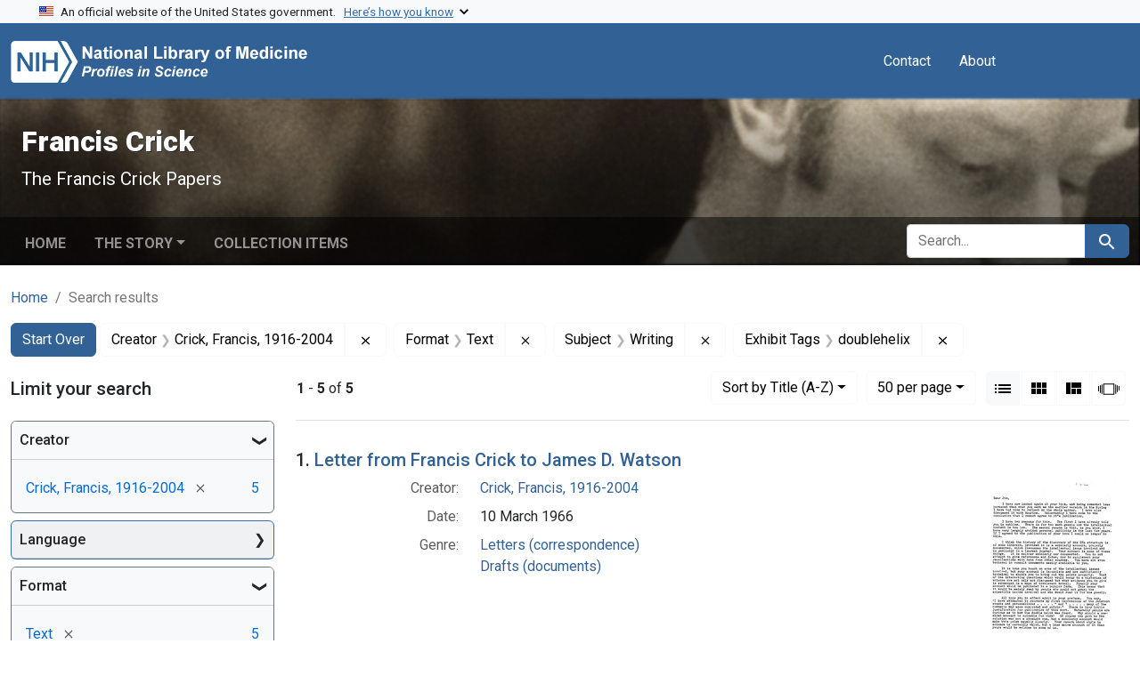

--- FILE ---
content_type: text/html; charset=utf-8
request_url: https://profiles.nlm.nih.gov/spotlight/sc/catalog?f%5Bexhibit_tags%5D%5B%5D=doublehelix&f%5Breadonly_creator_ssim%5D%5B%5D=Crick%2C+Francis%2C+1916-2004&f%5Breadonly_format_ssim%5D%5B%5D=Text&f%5Breadonly_subject_ssim%5D%5B%5D=Writing&per_page=50&search_field=all_fields&sort=readonly_title_ssim+asc&view=list
body_size: 60124
content:

<!DOCTYPE html>
<html class="no-js" lang="en">
  <head>
    <meta charset="utf-8">
    <meta http-equiv="Content-Type" content="text/html; charset=utf-8">
    <meta name="viewport" content="width=device-width, initial-scale=1, shrink-to-fit=no">
    
    <title>Creator: Crick, Francis, 1916-2004 / Format: Text / Subject: Writing / Exhibit Tags: doublehelix - Francis Crick - Profiles in Science Search Results</title>
    <link href="https://profiles.nlm.nih.gov/spotlight/sc/catalog/opensearch.xml" title="Creator: Crick, Francis, 1916-2004 / Format: Text / Subject: Writing / Exhibit Tags: doublehelix - Francis Crick - Profiles in Science Search Results" type="application/opensearchdescription+xml" rel="search"/>
    <link rel="icon" type="image/x-icon" href="/assets/favicon-b8c01de62c74f0e46699ba411684c7102e20d583c37508a74752f5a737bd2a5c.ico" />
      <link rel="stylesheet" href="/assets/application-e3a6d6facba95d3c66eccd66ad0e2258ef520c85c529034ddb865830732f8264.css" />
    <script src="/assets/application-251feed19a2c17514b579c84da06ae0cbd7b0e9b658a43f3bb85a75d378a463e.js"></script>
    <meta name="csrf-param" content="authenticity_token" />
<meta name="csrf-token" content="xyEuT8un29e9RSm73EOhEJUSrjPB-Hv3SiGLrfNij-HGDw0-RPU8OdC87IuxCIJpATcL4MyaKXhxwLfRC2HlFQ" />
      <meta name="blacklight-search-storage" content="server">
  <meta name="totalResults" content="5" />
<meta name="startIndex" content="0" />
<meta name="itemsPerPage" content="50" />

  <link rel="alternate" type="application/rss+xml" title="RSS for results" href="/spotlight/sc/catalog.rss?f%5Bexhibit_tags%5D%5B%5D=doublehelix&amp;f%5Breadonly_creator_ssim%5D%5B%5D=Crick%2C+Francis%2C+1916-2004&amp;f%5Breadonly_format_ssim%5D%5B%5D=Text&amp;f%5Breadonly_subject_ssim%5D%5B%5D=Writing&amp;per_page=50&amp;search_field=all_fields&amp;sort=readonly_title_ssim+asc&amp;view=list" />
  <link rel="alternate" type="application/atom+xml" title="Atom for results" href="/spotlight/sc/catalog.atom?f%5Bexhibit_tags%5D%5B%5D=doublehelix&amp;f%5Breadonly_creator_ssim%5D%5B%5D=Crick%2C+Francis%2C+1916-2004&amp;f%5Breadonly_format_ssim%5D%5B%5D=Text&amp;f%5Breadonly_subject_ssim%5D%5B%5D=Writing&amp;per_page=50&amp;search_field=all_fields&amp;sort=readonly_title_ssim+asc&amp;view=list" />
  <link rel="alternate" type="application/json" title="JSON" href="/spotlight/sc/catalog.json?f%5Bexhibit_tags%5D%5B%5D=doublehelix&amp;f%5Breadonly_creator_ssim%5D%5B%5D=Crick%2C+Francis%2C+1916-2004&amp;f%5Breadonly_format_ssim%5D%5B%5D=Text&amp;f%5Breadonly_subject_ssim%5D%5B%5D=Writing&amp;per_page=50&amp;search_field=all_fields&amp;sort=readonly_title_ssim+asc&amp;view=list" />

    
    <meta name="twitter:card" />
    
    <script>
//<![CDATA[
Spotlight.sirTrevorIcon = '/assets/spotlight/blocks/sir-trevor-icons-25cf56976d7d83fca7e0704a1f932a4eba86a1057fd45563d1d579f9b3c4f84b.svg'
//]]>
</script>
    
    
  <!-- Google Tag Manager -->
  <script>(function(w,d,s,l,i){w[l]=w[l]||[];w[l].push({'gtm.start': new Date().getTime(),event:'gtm.js'});var f=d.getElementsByTagName(s)[0], j=d.createElement(s),dl=l!='dataLayer'?'&l='+l:'';j.async=true;j.src='//www.googletagmanager.com/gtm.js?id='+i+dl;f.parentNode.insertBefore(j,f);})(window,document,'script','dataLayer','GTM-MT6MLL');</script>
  <!-- End Google Tag Manager -->
	
  </head>
  <body class="blacklight-catalog blacklight-catalog-index">
  <!-- Google Tag Manager -->
  <noscript><iframe src="//www.googletagmanager.com/ns.html?id=GTM-MT6MLL" height="0" width="0" style="display:none;visibility:hidden" title="googletagmanager"></iframe></noscript>
  <!-- End Google Tag Manager -->
    
    <div id="skip-link">
        <a class="btn btn-link bg-light sr-only sr-only-focusable visually-hidden-focusable" href="#search_field">Skip to search</a>
      <a class="btn btn-link bg-light sr-only sr-only-focusable visually-hidden-focusable" href="#main-container">Skip to main content</a>
        <a class="d-inline-flex py-2 px-3" href="#documents">Skip to first result</a>

    </div>

    <section class="govt-banner">
  <div class="container-fluid bg-secondary">
    <div class="container">
      <div class="accordion" id="uswdsbanner">
        <div class="accordion-item">
          <h2 class="accordion-header mb-0" id="headingOne">
            <button class="accordion-button shadow-none collapsed" type="button" data-bs-toggle="collapse" data-bs-target="#collapseOne" aria-expanded="true" aria-controls="collapseOne">
              <small> An official website of the United States government. &nbsp; <span class="bluelink">Here’s how you know</span></small>
            </button>
          </h2>
          <div id="collapseOne" class="accordion-collapse collapse" aria-labelledby="headingOne" data-bs-parent="#uswdsbanner">
            <div class="accordion-body">
              <div class="row">
                <div class="col-lg-6 col-md-12 col-12">
                  <p>
                    <img src="/images/icon-dot-gov.svg" class="img-fluid float-start pe-2 pb-4" alt="Govt building">
                    <strong>Official websites use .gov</strong>
                    <br> A <strong>.gov </strong>website belongs to an official government organization in the United States.
                  </p>
                </div>
                <div class="col-lg-6 col-md-12 col-12">
                  <p>
                    <img src="/images/icon-https.svg" class="img-fluid float-start pe-2 pb-4" alt="Secure accsess">
                    <strong>Secure .gov websites use HTTPS</strong>
                    <br> A <strong>lock ( <span class="icon-lock">
                        <svg xmlns="http://www.w3.org/2000/svg" width="14" height="16" viewBox="0 0 52 64" class="usa-banner__lock-image" role="img" aria-labelledby="banner-lock-title-default banner-lock-description-default" focusable="false">
                          <title id="banner-lock-title-default">Lock</title>
                          <desc id="banner-lock-description-default">A locked padlock</desc>
                          <path fill="#000000" fill-rule="evenodd" d="M26 0c10.493 0 19 8.507 19 19v9h3a4 4 0 0 1 4 4v28a4 4 0 0 1-4 4H4a4 4 0 0 1-4-4V32a4 4 0 0 1 4-4h3v-9C7 8.507 15.507 0 26 0zm0 8c-5.979 0-10.843 4.77-10.996 10.712L15 19v9h22v-9c0-6.075-4.925-11-11-11z" />
                        </svg>
                      </span> ) </strong> or <strong>https://</strong> means you’ve safely connected to the .gov website. Share sensitive information only on official, secure websites.
                  </p>
                </div>
              </div>
            </div>
          </div>
        </div>
      </div>
    </div>
  </div>
</section>
<nav class="navbar navbar-expand-md navbar-dark bg-primary topbar" role="navigation" aria-label="Utilities">
  <div class="container">
    <a class="navbar-brand" href="/">
      <img alt="NLM Profiles in Science logo" role="presentation" src="/assets/logo-1e2d70aea9c4abfa0c56be4597b0c7f604ffb862bd0510d8857ad1edcb70e818.png" />
</a>    <button class="navbar-toggler navbar-toggler-right" type="button" data-bs-toggle="collapse" data-bs-target="#user-util-collapse" aria-controls="user-util-collapse" aria-expanded="false" aria-label="Toggle navigation">
      <span class="navbar-toggler-icon"></span>
    </button>

    <div class="col-lg-5 col-md-7">
      
    </div>
  
    <div class="collapse navbar-collapse justify-content-md-end" id="user-util-collapse">
      
  <ul class="navbar-nav mr-auto me-auto">
      
    <li class="nav-item nav-link"><a class="nav-link" href="/contact">Contact</a>
</li>

    <li class="nav-item nav-link"> <a class="nav-link" href="/about">About</a></li>

  </ul>

<ul class="navbar-nav">
  
    <li class="nav-item">
      <!-- Intentionally left blank to hide sign in link -->
    </li>
</ul>

    </div>
  </div>
</nav>

    

<header class="masthead image-masthead ">
    <span class='background-container' style="background-image: url('https://iiif.nlm.nih.gov/iiif/2/nlm:nlmuid-101584582X97-img/184,1886,3856,385/1800,180/0/default.jpg')"></span>
    <span class='background-container-gradient'></span>

  

  <div class="container site-title-container">
    <div class="site-title-wrapper">
        <h1 class="site-title h2">
          Francis Crick
        </h1>
          <small>The Francis Crick Papers</small>
    </div>
  </div>

      <div id="exhibit-navbar" class="exhibit-navbar navbar navbar-light navbar-expand-md" role="navigation" aria-label="Exhibit navigation">
  <div class="container flex-column flex-md-row">

    <ul class="navbar-nav mr-auto me-auto">
      <li class="nav-item "><a class="nav-link" href="/spotlight/sc">Home</a></li>
            <li class="nav-item dropdown">
      <a href="#" class="nav-link dropdown-toggle" data-toggle="dropdown" data-bs-toggle="dropdown">The Story</a>
      <ul class="dropdown-menu">
          <li><a class="dropdown-item" href="/spotlight/sc/feature/biographical-overview">Biographical Overview</a></li>
          <li><a class="dropdown-item" href="/spotlight/sc/feature/doublehelix">The Discovery of the Double Helix, 1951-1953</a></li>
          <li><a class="dropdown-item" href="/spotlight/sc/feature/defining">Defining the Genetic Coding Problem, 1954-1957</a></li>
          <li><a class="dropdown-item" href="/spotlight/sc/feature/deciphering">Deciphering the Genetic Code, 1958-1966</a></li>
          <li><a class="dropdown-item" href="/spotlight/sc/feature/embryology">Embryology and the Organization of DNA in Higher Organisms, 1966-1976</a></li>
          <li><a class="dropdown-item" href="/spotlight/sc/feature/neurobiology">From Molecular Biology to Neurobiology, 1976-2004</a></li>
          <li><a class="dropdown-item" href="/spotlight/sc/feature/additional-resources">Additional Resources</a></li>
          <li><a class="dropdown-item" href="/spotlight/sc/feature/glossary">Glossary</a></li>
      </ul>
    </li>

          <li class="nav-item "><a class="nav-link" href="/spotlight/sc/browse">Collection Items</a></li>

        
    </ul>
      <div class="navbar-right navbar-nav exhibit-search-form mt-3 mt-md-0">
        
        <search>
  <form class="search-query-form" action="https://profiles.nlm.nih.gov/spotlight/sc/catalog" accept-charset="UTF-8" method="get">
    <input type="hidden" name="per_page" value="50" autocomplete="off" />
<input type="hidden" name="sort" value="readonly_title_ssim asc" autocomplete="off" />
<input type="hidden" name="view" value="list" autocomplete="off" />
<input type="hidden" name="exhibit_id" value="sc" autocomplete="off" />
<input type="hidden" name="f[readonly_creator_ssim][]" value="Crick, Francis, 1916-2004" autocomplete="off" />
<input type="hidden" name="f[readonly_format_ssim][]" value="Text" autocomplete="off" />
<input type="hidden" name="f[readonly_subject_ssim][]" value="Writing" autocomplete="off" />
<input type="hidden" name="f[exhibit_tags][]" value="doublehelix" autocomplete="off" />
    <div class="input-group">
      

        <input value="all_fields" autocomplete="off" type="hidden" name="search_field" id="search_field" />

      <label class="sr-only visually-hidden" for="q">search for</label>
        <input placeholder="Search..." class="search-q q form-control rounded-left rounded-start" aria-label="search for" type="search" name="q" id="q" />

      
      <button class="btn btn-primary search-btn" type="submit" id="search"><span class="visually-hidden-sm me-sm-1 submit-search-text">Search</span><span class="blacklight-icons blacklight-icons-search"><svg xmlns="http://www.w3.org/2000/svg" fill="currentColor" aria-hidden="true" width="24" height="24" viewBox="0 0 24 24">
  <path fill="none" d="M0 0h24v24H0V0z"/><path d="M15.5 14h-.79l-.28-.27C15.41 12.59 16 11.11 16 9.5 16 5.91 13.09 3 9.5 3S3 5.91 3 9.5 5.91 16 9.5 16c1.61 0 3.09-.59 4.23-1.57l.27.28v.79l5 4.99L20.49 19l-4.99-5zm-6 0C7.01 14 5 11.99 5 9.5S7.01 5 9.5 5 14 7.01 14 9.5 11.99 14 9.5 14z"/>
</svg>
</span></button>
    </div>
</form>
</search>

      </div>
  </div>
</div>



</header>

<div class="container breadcrumbs-container" role="navigation" aria-label="Breadcrumb">
  <div class="row">
    <div class="col-md-12">
      <nav>
        <ul class="breadcrumb list-unstyled d-flex">
          <li class="breadcrumb-item ">
              <a href="/spotlight/sc">Home</a>
          </li>
          <li class="breadcrumb-item active">
              Search results
          </li>
        </ul>
      </nav>
    </div>
  </div>
</div>


    

    <main id="main-container" class="container" role="main" aria-label="Main content">
        <!-- If there is only one search result, redirect to the resource page -->

<h1 class="sr-only visually-hidden top-content-title">Search</h1>

  <div id="appliedParams" class="clearfix constraints-container">
    <h2 class="sr-only visually-hidden">Search Constraints</h2>

  <a class="catalog_startOverLink btn btn-primary" href="/spotlight/sc/catalog">Start Over</a>

    <span class="constraints-label sr-only visually-hidden">You searched for:</span>
    

    <span class="btn-group applied-filter constraint filter filter-readonly_creator_ssim">
  <span class="constraint-value btn btn-outline-secondary">
      <span class="filter-name">Creator</span>
      <span class="filter-value" title="Crick, Francis, 1916-2004">Crick, Francis, 1916-2004</span>
  </span>
    <a class="btn btn-outline-secondary remove" href="https://profiles.nlm.nih.gov/spotlight/sc/catalog?f%5Bexhibit_tags%5D%5B%5D=doublehelix&amp;f%5Breadonly_format_ssim%5D%5B%5D=Text&amp;f%5Breadonly_subject_ssim%5D%5B%5D=Writing&amp;per_page=50&amp;search_field=all_fields&amp;sort=readonly_title_ssim+asc&amp;view=list">
      <span class="blacklight-icons blacklight-icons-remove"><svg xmlns="http://www.w3.org/2000/svg" width="16" height="16" fill="currentColor" class="bi bi-x fs-4" viewBox="0 0 16 16">
  <path d="M4.646 4.646a.5.5 0 0 1 .708 0L8 7.293l2.646-2.647a.5.5 0 0 1 .708.708L8.707 8l2.647 2.646a.5.5 0 0 1-.708.708L8 8.707l-2.646 2.647a.5.5 0 0 1-.708-.708L7.293 8 4.646 5.354a.5.5 0 0 1 0-.708"/>
</svg>
</span>
      <span class="sr-only visually-hidden">Remove constraint Creator: Crick, Francis, 1916-2004</span>
</a></span>

<span class="btn-group applied-filter constraint filter filter-readonly_format_ssim">
  <span class="constraint-value btn btn-outline-secondary">
      <span class="filter-name">Format</span>
      <span class="filter-value" title="Text">Text</span>
  </span>
    <a class="btn btn-outline-secondary remove" href="https://profiles.nlm.nih.gov/spotlight/sc/catalog?f%5Bexhibit_tags%5D%5B%5D=doublehelix&amp;f%5Breadonly_creator_ssim%5D%5B%5D=Crick%2C+Francis%2C+1916-2004&amp;f%5Breadonly_subject_ssim%5D%5B%5D=Writing&amp;per_page=50&amp;search_field=all_fields&amp;sort=readonly_title_ssim+asc&amp;view=list">
      <span class="blacklight-icons blacklight-icons-remove"><svg xmlns="http://www.w3.org/2000/svg" width="16" height="16" fill="currentColor" class="bi bi-x fs-4" viewBox="0 0 16 16">
  <path d="M4.646 4.646a.5.5 0 0 1 .708 0L8 7.293l2.646-2.647a.5.5 0 0 1 .708.708L8.707 8l2.647 2.646a.5.5 0 0 1-.708.708L8 8.707l-2.646 2.647a.5.5 0 0 1-.708-.708L7.293 8 4.646 5.354a.5.5 0 0 1 0-.708"/>
</svg>
</span>
      <span class="sr-only visually-hidden">Remove constraint Format: Text</span>
</a></span>

<span class="btn-group applied-filter constraint filter filter-readonly_subject_ssim">
  <span class="constraint-value btn btn-outline-secondary">
      <span class="filter-name">Subject</span>
      <span class="filter-value" title="Writing">Writing</span>
  </span>
    <a class="btn btn-outline-secondary remove" href="https://profiles.nlm.nih.gov/spotlight/sc/catalog?f%5Bexhibit_tags%5D%5B%5D=doublehelix&amp;f%5Breadonly_creator_ssim%5D%5B%5D=Crick%2C+Francis%2C+1916-2004&amp;f%5Breadonly_format_ssim%5D%5B%5D=Text&amp;per_page=50&amp;search_field=all_fields&amp;sort=readonly_title_ssim+asc&amp;view=list">
      <span class="blacklight-icons blacklight-icons-remove"><svg xmlns="http://www.w3.org/2000/svg" width="16" height="16" fill="currentColor" class="bi bi-x fs-4" viewBox="0 0 16 16">
  <path d="M4.646 4.646a.5.5 0 0 1 .708 0L8 7.293l2.646-2.647a.5.5 0 0 1 .708.708L8.707 8l2.647 2.646a.5.5 0 0 1-.708.708L8 8.707l-2.646 2.647a.5.5 0 0 1-.708-.708L7.293 8 4.646 5.354a.5.5 0 0 1 0-.708"/>
</svg>
</span>
      <span class="sr-only visually-hidden">Remove constraint Subject: Writing</span>
</a></span>

<span class="btn-group applied-filter constraint filter filter-exhibit_tags">
  <span class="constraint-value btn btn-outline-secondary">
      <span class="filter-name">Exhibit Tags</span>
      <span class="filter-value" title="doublehelix">doublehelix</span>
  </span>
    <a class="btn btn-outline-secondary remove" href="https://profiles.nlm.nih.gov/spotlight/sc/catalog?f%5Breadonly_creator_ssim%5D%5B%5D=Crick%2C+Francis%2C+1916-2004&amp;f%5Breadonly_format_ssim%5D%5B%5D=Text&amp;f%5Breadonly_subject_ssim%5D%5B%5D=Writing&amp;per_page=50&amp;search_field=all_fields&amp;sort=readonly_title_ssim+asc&amp;view=list">
      <span class="blacklight-icons blacklight-icons-remove"><svg xmlns="http://www.w3.org/2000/svg" width="16" height="16" fill="currentColor" class="bi bi-x fs-4" viewBox="0 0 16 16">
  <path d="M4.646 4.646a.5.5 0 0 1 .708 0L8 7.293l2.646-2.647a.5.5 0 0 1 .708.708L8.707 8l2.647 2.646a.5.5 0 0 1-.708.708L8 8.707l-2.646 2.647a.5.5 0 0 1-.708-.708L7.293 8 4.646 5.354a.5.5 0 0 1 0-.708"/>
</svg>
</span>
      <span class="sr-only visually-hidden">Remove constraint Exhibit Tags: doublehelix</span>
</a></span>



</div>



      <div class="row">
  <div class="col-md-12">
    <div id="main-flashes" class="">
      <div class="flash_messages">
    
    
    
    
</div>

    </div>
  </div>
</div>


      <div class="row">
        
    <section id="content" class="col-lg-9 order-last" aria-label="Search Results">
      
  





<div id="sortAndPerPage" class="sort-pagination d-md-flex justify-content-between" role="navigation" aria-label="Results navigation">
  <nav class="paginate-section">
      <div class="page-links">
      <span class="page-entries">
        <strong>1</strong> - <strong>5</strong> of <strong>5</strong>
      </span>
    </div> 

</nav>

  <div class="search-widgets">
        <div id="sort-dropdown" class="btn-group sort-dropdown">
  <button name="button" type="submit" class="btn btn-outline-secondary dropdown-toggle" aria-expanded="false" data-toggle="dropdown" data-bs-toggle="dropdown">Sort<span class="d-none d-sm-inline"> by Title (A-Z)</span><span class="caret"></span></button>

  <div class="dropdown-menu">
      <a class="dropdown-item " href="/spotlight/sc/catalog?f%5Bexhibit_tags%5D%5B%5D=doublehelix&amp;f%5Breadonly_creator_ssim%5D%5B%5D=Crick%2C+Francis%2C+1916-2004&amp;f%5Breadonly_format_ssim%5D%5B%5D=Text&amp;f%5Breadonly_subject_ssim%5D%5B%5D=Writing&amp;per_page=50&amp;search_field=all_fields&amp;sort=relevance&amp;view=list">Relevance</a>
      <a class="dropdown-item active" aria-current="page" href="/spotlight/sc/catalog?f%5Bexhibit_tags%5D%5B%5D=doublehelix&amp;f%5Breadonly_creator_ssim%5D%5B%5D=Crick%2C+Francis%2C+1916-2004&amp;f%5Breadonly_format_ssim%5D%5B%5D=Text&amp;f%5Breadonly_subject_ssim%5D%5B%5D=Writing&amp;per_page=50&amp;search_field=all_fields&amp;sort=readonly_title_ssim+asc&amp;view=list">Title (A-Z)</a>
      <a class="dropdown-item " href="/spotlight/sc/catalog?f%5Bexhibit_tags%5D%5B%5D=doublehelix&amp;f%5Breadonly_creator_ssim%5D%5B%5D=Crick%2C+Francis%2C+1916-2004&amp;f%5Breadonly_format_ssim%5D%5B%5D=Text&amp;f%5Breadonly_subject_ssim%5D%5B%5D=Writing&amp;per_page=50&amp;search_field=all_fields&amp;sort=readonly_title_ssim+desc&amp;view=list">Title (Z-A)</a>
      <a class="dropdown-item " href="/spotlight/sc/catalog?f%5Bexhibit_tags%5D%5B%5D=doublehelix&amp;f%5Breadonly_creator_ssim%5D%5B%5D=Crick%2C+Francis%2C+1916-2004&amp;f%5Breadonly_format_ssim%5D%5B%5D=Text&amp;f%5Breadonly_subject_ssim%5D%5B%5D=Writing&amp;per_page=50&amp;search_field=all_fields&amp;sort=readonly_date-yyyymmdd_ssim+asc&amp;view=list">Date (oldest to newest)</a>
      <a class="dropdown-item " href="/spotlight/sc/catalog?f%5Bexhibit_tags%5D%5B%5D=doublehelix&amp;f%5Breadonly_creator_ssim%5D%5B%5D=Crick%2C+Francis%2C+1916-2004&amp;f%5Breadonly_format_ssim%5D%5B%5D=Text&amp;f%5Breadonly_subject_ssim%5D%5B%5D=Writing&amp;per_page=50&amp;search_field=all_fields&amp;sort=readonly_date-yyyymmdd_ssim+desc&amp;view=list">Date (newest to oldest)</a>
  </div>
</div>



      <span class="sr-only visually-hidden">Number of results to display per page</span>
<div id="per_page-dropdown" class="btn-group per_page-dropdown">
  <button name="button" type="submit" class="btn btn-outline-secondary dropdown-toggle" aria-expanded="false" data-toggle="dropdown" data-bs-toggle="dropdown">50<span class="sr-only visually-hidden"> per page</span><span class="d-none d-sm-inline"> per page</span><span class="caret"></span></button>

  <div class="dropdown-menu">
      <a class="dropdown-item " href="/spotlight/sc/catalog?f%5Bexhibit_tags%5D%5B%5D=doublehelix&amp;f%5Breadonly_creator_ssim%5D%5B%5D=Crick%2C+Francis%2C+1916-2004&amp;f%5Breadonly_format_ssim%5D%5B%5D=Text&amp;f%5Breadonly_subject_ssim%5D%5B%5D=Writing&amp;per_page=10&amp;search_field=all_fields&amp;sort=readonly_title_ssim+asc&amp;view=list">10<span class="sr-only visually-hidden"> per page</span></a>
      <a class="dropdown-item " href="/spotlight/sc/catalog?f%5Bexhibit_tags%5D%5B%5D=doublehelix&amp;f%5Breadonly_creator_ssim%5D%5B%5D=Crick%2C+Francis%2C+1916-2004&amp;f%5Breadonly_format_ssim%5D%5B%5D=Text&amp;f%5Breadonly_subject_ssim%5D%5B%5D=Writing&amp;per_page=20&amp;search_field=all_fields&amp;sort=readonly_title_ssim+asc&amp;view=list">20<span class="sr-only visually-hidden"> per page</span></a>
      <a class="dropdown-item active" aria-current="page" href="/spotlight/sc/catalog?f%5Bexhibit_tags%5D%5B%5D=doublehelix&amp;f%5Breadonly_creator_ssim%5D%5B%5D=Crick%2C+Francis%2C+1916-2004&amp;f%5Breadonly_format_ssim%5D%5B%5D=Text&amp;f%5Breadonly_subject_ssim%5D%5B%5D=Writing&amp;per_page=50&amp;search_field=all_fields&amp;sort=readonly_title_ssim+asc&amp;view=list">50<span class="sr-only visually-hidden"> per page</span></a>
      <a class="dropdown-item " href="/spotlight/sc/catalog?f%5Bexhibit_tags%5D%5B%5D=doublehelix&amp;f%5Breadonly_creator_ssim%5D%5B%5D=Crick%2C+Francis%2C+1916-2004&amp;f%5Breadonly_format_ssim%5D%5B%5D=Text&amp;f%5Breadonly_subject_ssim%5D%5B%5D=Writing&amp;per_page=100&amp;search_field=all_fields&amp;sort=readonly_title_ssim+asc&amp;view=list">100<span class="sr-only visually-hidden"> per page</span></a>
  </div>
</div>



      <div class="view-type">
  <span class="sr-only visually-hidden">View results as: </span>
  <div class="view-type-group btn-group">
      <a title="List" aria-current="true" class="btn btn-outline-secondary btn-icon view-type-list active" href="/spotlight/sc/catalog?f%5Bexhibit_tags%5D%5B%5D=doublehelix&amp;f%5Breadonly_creator_ssim%5D%5B%5D=Crick%2C+Francis%2C+1916-2004&amp;f%5Breadonly_format_ssim%5D%5B%5D=Text&amp;f%5Breadonly_subject_ssim%5D%5B%5D=Writing&amp;per_page=50&amp;search_field=all_fields&amp;sort=readonly_title_ssim+asc&amp;view=list">
  <span class="blacklight-icons blacklight-icons-list"><svg xmlns="http://www.w3.org/2000/svg" fill="currentColor" aria-hidden="true" width="24" height="24" viewBox="0 0 24 24">
  <path d="M3 13h2v-2H3v2zm0 4h2v-2H3v2zm0-8h2V7H3v2zm4 4h14v-2H7v2zm0 4h14v-2H7v2zM7 7v2h14V7H7z"/><path d="M0 0h24v24H0z" fill="none"/>
</svg>
</span>
  <span class="caption">List</span>
</a>
      <a title="Gallery" class="btn btn-outline-secondary btn-icon view-type-gallery " href="/spotlight/sc/catalog?f%5Bexhibit_tags%5D%5B%5D=doublehelix&amp;f%5Breadonly_creator_ssim%5D%5B%5D=Crick%2C+Francis%2C+1916-2004&amp;f%5Breadonly_format_ssim%5D%5B%5D=Text&amp;f%5Breadonly_subject_ssim%5D%5B%5D=Writing&amp;per_page=50&amp;search_field=all_fields&amp;sort=readonly_title_ssim+asc&amp;view=gallery">
  <span class="blacklight-icons blacklight-icons-gallery"><svg xmlns="http://www.w3.org/2000/svg" fill="currentColor" width="24" height="24" viewBox="0 0 24 24">
  <path fill="none" d="M0 0h24v24H0V0z"/><path d="M4 11h5V5H4v6zm0 7h5v-6H4v6zm6 0h5v-6h-5v6zm6 0h5v-6h-5v6zm-6-7h5V5h-5v6zm6-6v6h5V5h-5z"/>
</svg>
</span>
  <span class="caption">Gallery</span>
</a>
      <a title="Masonry" class="btn btn-outline-secondary btn-icon view-type-masonry " href="/spotlight/sc/catalog?f%5Bexhibit_tags%5D%5B%5D=doublehelix&amp;f%5Breadonly_creator_ssim%5D%5B%5D=Crick%2C+Francis%2C+1916-2004&amp;f%5Breadonly_format_ssim%5D%5B%5D=Text&amp;f%5Breadonly_subject_ssim%5D%5B%5D=Writing&amp;per_page=50&amp;search_field=all_fields&amp;sort=readonly_title_ssim+asc&amp;view=masonry">
  <span class="blacklight-icons blacklight-icons-masonry"><svg xmlns="http://www.w3.org/2000/svg" fill="currentColor" width="24" height="24" viewBox="0 0 24 24">
  <path fill="none" d="M0 0h24v24H0V0z"/><path d="M10 18h5v-6h-5v6zm-6 0h5V5H4v13zm12 0h5v-6h-5v6zM10 5v6h11V5H10z"/>
</svg>
</span>
  <span class="caption">Masonry</span>
</a>
      <a title="Slideshow" class="btn btn-outline-secondary btn-icon view-type-slideshow " href="/spotlight/sc/catalog?f%5Bexhibit_tags%5D%5B%5D=doublehelix&amp;f%5Breadonly_creator_ssim%5D%5B%5D=Crick%2C+Francis%2C+1916-2004&amp;f%5Breadonly_format_ssim%5D%5B%5D=Text&amp;f%5Breadonly_subject_ssim%5D%5B%5D=Writing&amp;per_page=50&amp;search_field=all_fields&amp;sort=readonly_title_ssim+asc&amp;view=slideshow">
  <span class="blacklight-icons blacklight-icons-slideshow"><svg xmlns="http://www.w3.org/2000/svg" fill="currentColor" width="24" height="24" viewBox="0 0 25 24">
  <path d="m1 9v6h-1v-6zm6-3h12v13h-13v-13zm11 1h-11v11h11zm-13 0v11h-1v-11zm-2 1v9h-1v-9zm18-1v11h-1v-11zm2 1v8h-1v-8zm2 1v5h-1v-5z"/>
</svg>
</span>
  <span class="caption">Slideshow</span>
</a>
  </div>
</div>


</div>
</div>


<h2 class="sr-only visually-hidden">Search Results</h2>

  <div id="documents" class="documents-list">
  <article data-document-id="nlm-nlmuid-101584582x103-doc" data-document-counter="1" itemscope="itemscope" itemtype="http://schema.org/Thing" class="  document document-position-1">
  
    <div class="document-main-section">
      <header class="documentHeader row">
  <h3 class="index_title document-title-heading col">

    <span class="document-counter">1. </span><a data-context-href="/catalog/nlm:nlmuid-101584582X103-doc/track?counter=1&amp;document_id=nlm%3Anlmuid-101584582X103-doc&amp;per_page=50&amp;search_id=1013084232" data-context-method="post" data-turbo-prefetch="false" itemprop="name" href="/spotlight/sc/catalog/nlm:nlmuid-101584582X103-doc">Letter from Francis Crick to James D. Watson</a>
</h3>
    
</header>

      <div class="container">
        <div class="row">
          <div class="col-10">
            
            
            
<dl class="document-metadata dl-invert row">    <dt class="blacklight-readonly_creator_tesim col-md-3">    Creator:
</dt>

    <dd class="col-md-9 blacklight-readonly_creator_tesim">    <a href="/spotlight/sc/catalog?f%5Breadonly_creator_ssim%5D%5B%5D=Crick%2C+Francis%2C+1916-2004">Crick, Francis, 1916-2004</a>
</dd>


    <dt class="blacklight-readonly_date_tesim col-md-3">    Date:
</dt>

    <dd class="col-md-9 blacklight-readonly_date_tesim">    10 March 1966
</dd>


    <dt class="blacklight-readonly_genre_tesim col-md-3">    Genre:
</dt>

    <dd class="col-md-9 blacklight-readonly_genre_tesim">    <a href="/spotlight/sc/catalog?f%5Breadonly_genre_ssim%5D%5B%5D=Letters+%28correspondence%29">Letters (correspondence)</a><br/><a href="/spotlight/sc/catalog?f%5Breadonly_genre_ssim%5D%5B%5D=Drafts+%28documents%29">Drafts (documents)</a>
</dd>


</dl>

          </div>
          <div class="col-2">
            <div class="float-end">
  <div class="document-thumbnail">
    <a data-context-href="/catalog/nlm:nlmuid-101584582X103-doc/track?counter=1&amp;document_id=nlm%3Anlmuid-101584582X103-doc&amp;per_page=50&amp;search_id=1013084232" data-context-method="post" data-turbo-prefetch="false" aria-hidden="true" tabindex="-1" href="/spotlight/sc/catalog/nlm:nlmuid-101584582X103-doc"><img alt="nlm:nlmuid-101584582X103-doc" src="https://collections.nlm.nih.gov/preview/nlm:nlmuid-101584582X103-doc" /></a>
  </div>
</div>
          </div>
        </div>
      </div>
    </div>
  
</article><article data-document-id="nlm-nlmuid-101584582x104-doc" data-document-counter="2" itemscope="itemscope" itemtype="http://schema.org/Thing" class="  document document-position-2">
  
    <div class="document-main-section">
      <header class="documentHeader row">
  <h3 class="index_title document-title-heading col">

    <span class="document-counter">2. </span><a data-context-href="/catalog/nlm:nlmuid-101584582X104-doc/track?counter=2&amp;document_id=nlm%3Anlmuid-101584582X104-doc&amp;per_page=50&amp;search_id=1013084232" data-context-method="post" data-turbo-prefetch="false" itemprop="name" href="/spotlight/sc/catalog/nlm:nlmuid-101584582X104-doc">Letter from Francis Crick to James D. Watson</a>
</h3>
    
</header>

      <div class="container">
        <div class="row">
          <div class="col-10">
            
            
            
<dl class="document-metadata dl-invert row">    <dt class="blacklight-readonly_creator_tesim col-md-3">    Creator:
</dt>

    <dd class="col-md-9 blacklight-readonly_creator_tesim">    <a href="/spotlight/sc/catalog?f%5Breadonly_creator_ssim%5D%5B%5D=Crick%2C+Francis%2C+1916-2004">Crick, Francis, 1916-2004</a>
</dd>


    <dt class="blacklight-readonly_date_tesim col-md-3">    Date:
</dt>

    <dd class="col-md-9 blacklight-readonly_date_tesim">    27 September 1966
</dd>


    <dt class="blacklight-readonly_genre_tesim col-md-3">    Genre:
</dt>

    <dd class="col-md-9 blacklight-readonly_genre_tesim">    <a href="/spotlight/sc/catalog?f%5Breadonly_genre_ssim%5D%5B%5D=Letters+%28correspondence%29">Letters (correspondence)</a>
</dd>


</dl>

          </div>
          <div class="col-2">
            <div class="float-end">
  <div class="document-thumbnail">
    <a data-context-href="/catalog/nlm:nlmuid-101584582X104-doc/track?counter=2&amp;document_id=nlm%3Anlmuid-101584582X104-doc&amp;per_page=50&amp;search_id=1013084232" data-context-method="post" data-turbo-prefetch="false" aria-hidden="true" tabindex="-1" href="/spotlight/sc/catalog/nlm:nlmuid-101584582X104-doc"><img alt="nlm:nlmuid-101584582X104-doc" src="https://collections.nlm.nih.gov/preview/nlm:nlmuid-101584582X104-doc" /></a>
  </div>
</div>
          </div>
        </div>
      </div>
    </div>
  
</article><article data-document-id="nlm-nlmuid-101584582x137-doc" data-document-counter="3" itemscope="itemscope" itemtype="http://schema.org/Thing" class="  document document-position-3">
  
    <div class="document-main-section">
      <header class="documentHeader row">
  <h3 class="index_title document-title-heading col">

    <span class="document-counter">3. </span><a data-context-href="/catalog/nlm:nlmuid-101584582X137-doc/track?counter=3&amp;document_id=nlm%3Anlmuid-101584582X137-doc&amp;per_page=50&amp;search_id=1013084232" data-context-method="post" data-turbo-prefetch="false" itemprop="name" href="/spotlight/sc/catalog/nlm:nlmuid-101584582X137-doc">Letter from Francis Crick to James D. Watson</a>
</h3>
    
</header>

      <div class="container">
        <div class="row">
          <div class="col-10">
            
            
            
<dl class="document-metadata dl-invert row">    <dt class="blacklight-readonly_creator_tesim col-md-3">    Creator:
</dt>

    <dd class="col-md-9 blacklight-readonly_creator_tesim">    <a href="/spotlight/sc/catalog?f%5Breadonly_creator_ssim%5D%5B%5D=Crick%2C+Francis%2C+1916-2004">Crick, Francis, 1916-2004</a>
</dd>


    <dt class="blacklight-readonly_date_tesim col-md-3">    Date:
</dt>

    <dd class="col-md-9 blacklight-readonly_date_tesim">    13 April 1967
</dd>


    <dt class="blacklight-readonly_genre_tesim col-md-3">    Genre:
</dt>

    <dd class="col-md-9 blacklight-readonly_genre_tesim">    <a href="/spotlight/sc/catalog?f%5Breadonly_genre_ssim%5D%5B%5D=Letters+%28correspondence%29">Letters (correspondence)</a>
</dd>


</dl>

          </div>
          <div class="col-2">
            <div class="float-end">
  <div class="document-thumbnail">
    <a data-context-href="/catalog/nlm:nlmuid-101584582X137-doc/track?counter=3&amp;document_id=nlm%3Anlmuid-101584582X137-doc&amp;per_page=50&amp;search_id=1013084232" data-context-method="post" data-turbo-prefetch="false" aria-hidden="true" tabindex="-1" href="/spotlight/sc/catalog/nlm:nlmuid-101584582X137-doc"><img alt="nlm:nlmuid-101584582X137-doc" src="https://collections.nlm.nih.gov/preview/nlm:nlmuid-101584582X137-doc" /></a>
  </div>
</div>
          </div>
        </div>
      </div>
    </div>
  
</article><article data-document-id="nlm-nlmuid-101584582x154-doc" data-document-counter="4" itemscope="itemscope" itemtype="http://schema.org/Thing" class="  document document-position-4">
  
    <div class="document-main-section">
      <header class="documentHeader row">
  <h3 class="index_title document-title-heading col">

    <span class="document-counter">4. </span><a data-context-href="/catalog/nlm:nlmuid-101584582X154-doc/track?counter=4&amp;document_id=nlm%3Anlmuid-101584582X154-doc&amp;per_page=50&amp;search_id=1013084232" data-context-method="post" data-turbo-prefetch="false" itemprop="name" href="/spotlight/sc/catalog/nlm:nlmuid-101584582X154-doc">Letter from Francis Crick to James D. Watson</a>
</h3>
    
</header>

      <div class="container">
        <div class="row">
          <div class="col-10">
            
            
            
<dl class="document-metadata dl-invert row">    <dt class="blacklight-readonly_creator_tesim col-md-3">    Creator:
</dt>

    <dd class="col-md-9 blacklight-readonly_creator_tesim">    <a href="/spotlight/sc/catalog?f%5Breadonly_creator_ssim%5D%5B%5D=Crick%2C+Francis%2C+1916-2004">Crick, Francis, 1916-2004</a>
</dd>


    <dt class="blacklight-readonly_date_tesim col-md-3">    Date:
</dt>

    <dd class="col-md-9 blacklight-readonly_date_tesim">    10 October 1966
</dd>


    <dt class="blacklight-readonly_genre_tesim col-md-3">    Genre:
</dt>

    <dd class="col-md-9 blacklight-readonly_genre_tesim">    <a href="/spotlight/sc/catalog?f%5Breadonly_genre_ssim%5D%5B%5D=Letters+%28correspondence%29">Letters (correspondence)</a>
</dd>


</dl>

          </div>
          <div class="col-2">
            <div class="float-end">
  <div class="document-thumbnail">
    <a data-context-href="/catalog/nlm:nlmuid-101584582X154-doc/track?counter=4&amp;document_id=nlm%3Anlmuid-101584582X154-doc&amp;per_page=50&amp;search_id=1013084232" data-context-method="post" data-turbo-prefetch="false" aria-hidden="true" tabindex="-1" href="/spotlight/sc/catalog/nlm:nlmuid-101584582X154-doc"><img alt="nlm:nlmuid-101584582X154-doc" src="https://collections.nlm.nih.gov/preview/nlm:nlmuid-101584582X154-doc" /></a>
  </div>
</div>
          </div>
        </div>
      </div>
    </div>
  
</article><article data-document-id="nlm-nlmuid-101584582x157-doc" data-document-counter="5" itemscope="itemscope" itemtype="http://schema.org/Thing" class="  document document-position-5">
  
    <div class="document-main-section">
      <header class="documentHeader row">
  <h3 class="index_title document-title-heading col">

    <span class="document-counter">5. </span><a data-context-href="/catalog/nlm:nlmuid-101584582X157-doc/track?counter=5&amp;document_id=nlm%3Anlmuid-101584582X157-doc&amp;per_page=50&amp;search_id=1013084232" data-context-method="post" data-turbo-prefetch="false" itemprop="name" href="/spotlight/sc/catalog/nlm:nlmuid-101584582X157-doc">Letter from Francis Crick to James D. Watson (and notes concerning Watson&#39;s book, &quot;The Double Helix&quot;)</a>
</h3>
    
</header>

      <div class="container">
        <div class="row">
          <div class="col-10">
            
            
            
<dl class="document-metadata dl-invert row">    <dt class="blacklight-readonly_creator_tesim col-md-3">    Creator:
</dt>

    <dd class="col-md-9 blacklight-readonly_creator_tesim">    <a href="/spotlight/sc/catalog?f%5Breadonly_creator_ssim%5D%5B%5D=Crick%2C+Francis%2C+1916-2004">Crick, Francis, 1916-2004</a>
</dd>


    <dt class="blacklight-readonly_date_tesim col-md-3">    Date:
</dt>

    <dd class="col-md-9 blacklight-readonly_date_tesim">    31 March 1966
</dd>


    <dt class="blacklight-readonly_genre_tesim col-md-3">    Genre:
</dt>

    <dd class="col-md-9 blacklight-readonly_genre_tesim">    <a href="/spotlight/sc/catalog?f%5Breadonly_genre_ssim%5D%5B%5D=Letters+%28correspondence%29">Letters (correspondence)</a><br/><a href="/spotlight/sc/catalog?f%5Breadonly_genre_ssim%5D%5B%5D=Notes">Notes</a>
</dd>


</dl>

          </div>
          <div class="col-2">
            <div class="float-end">
  <div class="document-thumbnail">
    <a data-context-href="/catalog/nlm:nlmuid-101584582X157-doc/track?counter=5&amp;document_id=nlm%3Anlmuid-101584582X157-doc&amp;per_page=50&amp;search_id=1013084232" data-context-method="post" data-turbo-prefetch="false" aria-hidden="true" tabindex="-1" href="/spotlight/sc/catalog/nlm:nlmuid-101584582X157-doc"><img alt="nlm:nlmuid-101584582X157-doc" src="https://collections.nlm.nih.gov/preview/nlm:nlmuid-101584582X157-doc" /></a>
  </div>
</div>
          </div>
        </div>
      </div>
    </div>
  
</article>
</div>





    </section>

    <aside id="sidebar" class="page-sidebar col-lg-3 order-first" aria-label="limit your search">
        <search>
    <div id="facets" class="facets sidenav facets-toggleable-md">
  <div class="facets-header">
    <h2 class="facets-heading">Limit your search</h2>

    <button class="btn btn-outline-secondary facet-toggle-button d-block d-lg-none" type="button" data-toggle="collapse" data-target="#facet-panel-collapse" data-bs-toggle="collapse" data-bs-target="#facet-panel-collapse" aria-controls="facet-panel-collapse" aria-expanded="false">
      <span data-show-label>Show facets</span>
      <span data-hide-label>Hide facets</span>
</button>  </div>

  <div id="facet-panel-collapse" class="facets-collapse collapse">
            <div class="card facet-limit blacklight-readonly_creator_ssim facet-limit-active">
  <h3 class="card-header p-0 facet-field-heading" id="facet-readonly_creator_ssim-header">
    <button
      type="button"
      class="btn w-100 d-block btn-block p-2 text-start text-left collapse-toggle "
      data-toggle="collapse"
      data-bs-toggle="collapse"
      data-target="#facet-readonly_creator_ssim"
      data-bs-target="#facet-readonly_creator_ssim"
      aria-expanded="true"
      aria-controls="facet-readonly_creator_ssim"
    >
          Creator

    </button>
  </h3>
  <div id="facet-readonly_creator_ssim" role="region" aria-labelledby="facet-readonly_creator_ssim-header" class="panel-collapse facet-content collapse show">
    <div class="card-body">
          
    <ul class="facet-values list-unstyled">
      <li><span class="facet-label"><span class="selected">Crick, Francis, 1916-2004</span><a class="remove" rel="nofollow" href="https://profiles.nlm.nih.gov/spotlight/sc/catalog?f%5Bexhibit_tags%5D%5B%5D=doublehelix&amp;f%5Breadonly_format_ssim%5D%5B%5D=Text&amp;f%5Breadonly_subject_ssim%5D%5B%5D=Writing&amp;per_page=50&amp;search_field=all_fields&amp;sort=readonly_title_ssim+asc&amp;view=list"><span class="blacklight-icons blacklight-icons-remove"><svg xmlns="http://www.w3.org/2000/svg" width="16" height="16" fill="currentColor" class="bi bi-x fs-4" viewBox="0 0 16 16">
  <path d="M4.646 4.646a.5.5 0 0 1 .708 0L8 7.293l2.646-2.647a.5.5 0 0 1 .708.708L8.707 8l2.647 2.646a.5.5 0 0 1-.708.708L8 8.707l-2.646 2.647a.5.5 0 0 1-.708-.708L7.293 8 4.646 5.354a.5.5 0 0 1 0-.708"/>
</svg>
</span><span class="sr-only visually-hidden">[remove]</span></a></span><span class="selected facet-count">5</span></li>
    </ul>


    </div>
  </div>
</div>
<div class="card facet-limit blacklight-readonly_language_ssim ">
  <h3 class="card-header p-0 facet-field-heading" id="facet-readonly_language_ssim-header">
    <button
      type="button"
      class="btn w-100 d-block btn-block p-2 text-start text-left collapse-toggle collapsed"
      data-toggle="collapse"
      data-bs-toggle="collapse"
      data-target="#facet-readonly_language_ssim"
      data-bs-target="#facet-readonly_language_ssim"
      aria-expanded="false"
      aria-controls="facet-readonly_language_ssim"
    >
          Language

    </button>
  </h3>
  <div id="facet-readonly_language_ssim" role="region" aria-labelledby="facet-readonly_language_ssim-header" class="panel-collapse facet-content collapse ">
    <div class="card-body">
          
    <ul class="facet-values list-unstyled">
      <li><span class="facet-label"><a class="facet-select" rel="nofollow" href="/spotlight/sc/catalog?f%5Bexhibit_tags%5D%5B%5D=doublehelix&amp;f%5Breadonly_creator_ssim%5D%5B%5D=Crick%2C+Francis%2C+1916-2004&amp;f%5Breadonly_format_ssim%5D%5B%5D=Text&amp;f%5Breadonly_language_ssim%5D%5B%5D=English&amp;f%5Breadonly_subject_ssim%5D%5B%5D=Writing&amp;per_page=50&amp;search_field=all_fields&amp;sort=readonly_title_ssim+asc&amp;view=list">English</a></span><span class="facet-count">5</span></li>
    </ul>


    </div>
  </div>
</div>
<div class="card facet-limit blacklight-readonly_format_ssim facet-limit-active">
  <h3 class="card-header p-0 facet-field-heading" id="facet-readonly_format_ssim-header">
    <button
      type="button"
      class="btn w-100 d-block btn-block p-2 text-start text-left collapse-toggle "
      data-toggle="collapse"
      data-bs-toggle="collapse"
      data-target="#facet-readonly_format_ssim"
      data-bs-target="#facet-readonly_format_ssim"
      aria-expanded="true"
      aria-controls="facet-readonly_format_ssim"
    >
          Format

    </button>
  </h3>
  <div id="facet-readonly_format_ssim" role="region" aria-labelledby="facet-readonly_format_ssim-header" class="panel-collapse facet-content collapse show">
    <div class="card-body">
          
    <ul class="facet-values list-unstyled">
      <li><span class="facet-label"><span class="selected">Text</span><a class="remove" rel="nofollow" href="https://profiles.nlm.nih.gov/spotlight/sc/catalog?f%5Bexhibit_tags%5D%5B%5D=doublehelix&amp;f%5Breadonly_creator_ssim%5D%5B%5D=Crick%2C+Francis%2C+1916-2004&amp;f%5Breadonly_subject_ssim%5D%5B%5D=Writing&amp;per_page=50&amp;search_field=all_fields&amp;sort=readonly_title_ssim+asc&amp;view=list"><span class="blacklight-icons blacklight-icons-remove"><svg xmlns="http://www.w3.org/2000/svg" width="16" height="16" fill="currentColor" class="bi bi-x fs-4" viewBox="0 0 16 16">
  <path d="M4.646 4.646a.5.5 0 0 1 .708 0L8 7.293l2.646-2.647a.5.5 0 0 1 .708.708L8.707 8l2.647 2.646a.5.5 0 0 1-.708.708L8 8.707l-2.646 2.647a.5.5 0 0 1-.708-.708L7.293 8 4.646 5.354a.5.5 0 0 1 0-.708"/>
</svg>
</span><span class="sr-only visually-hidden">[remove]</span></a></span><span class="selected facet-count">5</span></li>
    </ul>


    </div>
  </div>
</div>
<div class="card facet-limit blacklight-readonly_subject_ssim facet-limit-active">
  <h3 class="card-header p-0 facet-field-heading" id="facet-readonly_subject_ssim-header">
    <button
      type="button"
      class="btn w-100 d-block btn-block p-2 text-start text-left collapse-toggle "
      data-toggle="collapse"
      data-bs-toggle="collapse"
      data-target="#facet-readonly_subject_ssim"
      data-bs-target="#facet-readonly_subject_ssim"
      aria-expanded="true"
      aria-controls="facet-readonly_subject_ssim"
    >
          Subject

    </button>
  </h3>
  <div id="facet-readonly_subject_ssim" role="region" aria-labelledby="facet-readonly_subject_ssim-header" class="panel-collapse facet-content collapse show">
    <div class="card-body">
          
    <ul class="facet-values list-unstyled">
      <li><span class="facet-label"><a class="facet-select" rel="nofollow" href="/spotlight/sc/catalog?f%5Bexhibit_tags%5D%5B%5D=doublehelix&amp;f%5Breadonly_creator_ssim%5D%5B%5D=Crick%2C+Francis%2C+1916-2004&amp;f%5Breadonly_format_ssim%5D%5B%5D=Text&amp;f%5Breadonly_subject_ssim%5D%5B%5D=Writing&amp;f%5Breadonly_subject_ssim%5D%5B%5D=DNA&amp;per_page=50&amp;search_field=all_fields&amp;sort=readonly_title_ssim+asc&amp;view=list">DNA</a></span><span class="facet-count">5</span></li><li><span class="facet-label"><span class="selected">Writing</span><a class="remove" rel="nofollow" href="https://profiles.nlm.nih.gov/spotlight/sc/catalog?f%5Bexhibit_tags%5D%5B%5D=doublehelix&amp;f%5Breadonly_creator_ssim%5D%5B%5D=Crick%2C+Francis%2C+1916-2004&amp;f%5Breadonly_format_ssim%5D%5B%5D=Text&amp;per_page=50&amp;search_field=all_fields&amp;sort=readonly_title_ssim+asc&amp;view=list"><span class="blacklight-icons blacklight-icons-remove"><svg xmlns="http://www.w3.org/2000/svg" width="16" height="16" fill="currentColor" class="bi bi-x fs-4" viewBox="0 0 16 16">
  <path d="M4.646 4.646a.5.5 0 0 1 .708 0L8 7.293l2.646-2.647a.5.5 0 0 1 .708.708L8.707 8l2.647 2.646a.5.5 0 0 1-.708.708L8 8.707l-2.646 2.647a.5.5 0 0 1-.708-.708L7.293 8 4.646 5.354a.5.5 0 0 1 0-.708"/>
</svg>
</span><span class="sr-only visually-hidden">[remove]</span></a></span><span class="selected facet-count">5</span></li><li><span class="facet-label"><a class="facet-select" rel="nofollow" href="/spotlight/sc/catalog?f%5Bexhibit_tags%5D%5B%5D=doublehelix&amp;f%5Breadonly_creator_ssim%5D%5B%5D=Crick%2C+Francis%2C+1916-2004&amp;f%5Breadonly_format_ssim%5D%5B%5D=Text&amp;f%5Breadonly_subject_ssim%5D%5B%5D=Writing&amp;f%5Breadonly_subject_ssim%5D%5B%5D=Ethics%2C+Professional&amp;per_page=50&amp;search_field=all_fields&amp;sort=readonly_title_ssim+asc&amp;view=list">Ethics, Professional</a></span><span class="facet-count">3</span></li>
    </ul>


    </div>
  </div>
</div>
<div class="card facet-limit blacklight-readonly_genre_ssim ">
  <h3 class="card-header p-0 facet-field-heading" id="facet-readonly_genre_ssim-header">
    <button
      type="button"
      class="btn w-100 d-block btn-block p-2 text-start text-left collapse-toggle collapsed"
      data-toggle="collapse"
      data-bs-toggle="collapse"
      data-target="#facet-readonly_genre_ssim"
      data-bs-target="#facet-readonly_genre_ssim"
      aria-expanded="false"
      aria-controls="facet-readonly_genre_ssim"
    >
          Genre

    </button>
  </h3>
  <div id="facet-readonly_genre_ssim" role="region" aria-labelledby="facet-readonly_genre_ssim-header" class="panel-collapse facet-content collapse ">
    <div class="card-body">
          
    <ul class="facet-values list-unstyled">
      <li><span class="facet-label"><a class="facet-select" rel="nofollow" href="/spotlight/sc/catalog?f%5Bexhibit_tags%5D%5B%5D=doublehelix&amp;f%5Breadonly_creator_ssim%5D%5B%5D=Crick%2C+Francis%2C+1916-2004&amp;f%5Breadonly_format_ssim%5D%5B%5D=Text&amp;f%5Breadonly_genre_ssim%5D%5B%5D=Letters+%28correspondence%29&amp;f%5Breadonly_subject_ssim%5D%5B%5D=Writing&amp;per_page=50&amp;search_field=all_fields&amp;sort=readonly_title_ssim+asc&amp;view=list">Letters (correspondence)</a></span><span class="facet-count">5</span></li><li><span class="facet-label"><a class="facet-select" rel="nofollow" href="/spotlight/sc/catalog?f%5Bexhibit_tags%5D%5B%5D=doublehelix&amp;f%5Breadonly_creator_ssim%5D%5B%5D=Crick%2C+Francis%2C+1916-2004&amp;f%5Breadonly_format_ssim%5D%5B%5D=Text&amp;f%5Breadonly_genre_ssim%5D%5B%5D=Drafts+%28documents%29&amp;f%5Breadonly_subject_ssim%5D%5B%5D=Writing&amp;per_page=50&amp;search_field=all_fields&amp;sort=readonly_title_ssim+asc&amp;view=list">Drafts (documents)</a></span><span class="facet-count">1</span></li><li><span class="facet-label"><a class="facet-select" rel="nofollow" href="/spotlight/sc/catalog?f%5Bexhibit_tags%5D%5B%5D=doublehelix&amp;f%5Breadonly_creator_ssim%5D%5B%5D=Crick%2C+Francis%2C+1916-2004&amp;f%5Breadonly_format_ssim%5D%5B%5D=Text&amp;f%5Breadonly_genre_ssim%5D%5B%5D=Notes&amp;f%5Breadonly_subject_ssim%5D%5B%5D=Writing&amp;per_page=50&amp;search_field=all_fields&amp;sort=readonly_title_ssim+asc&amp;view=list">Notes</a></span><span class="facet-count">1</span></li>
    </ul>


    </div>
  </div>
</div>
<div class="card facet-limit blacklight-readonly_story-section_ssim ">
  <h3 class="card-header p-0 facet-field-heading" id="facet-readonly_story-section_ssim-header">
    <button
      type="button"
      class="btn w-100 d-block btn-block p-2 text-start text-left collapse-toggle collapsed"
      data-toggle="collapse"
      data-bs-toggle="collapse"
      data-target="#facet-readonly_story-section_ssim"
      data-bs-target="#facet-readonly_story-section_ssim"
      aria-expanded="false"
      aria-controls="facet-readonly_story-section_ssim"
    >
          Story Section

    </button>
  </h3>
  <div id="facet-readonly_story-section_ssim" role="region" aria-labelledby="facet-readonly_story-section_ssim-header" class="panel-collapse facet-content collapse ">
    <div class="card-body">
          
    <ul class="facet-values list-unstyled">
      <li><span class="facet-label"><a class="facet-select" rel="nofollow" href="/spotlight/sc/catalog?f%5Bexhibit_tags%5D%5B%5D=doublehelix&amp;f%5Breadonly_creator_ssim%5D%5B%5D=Crick%2C+Francis%2C+1916-2004&amp;f%5Breadonly_format_ssim%5D%5B%5D=Text&amp;f%5Breadonly_story-section_ssim%5D%5B%5D=The+Discovery+of+the+Double+Helix%2C+1951-1953&amp;f%5Breadonly_subject_ssim%5D%5B%5D=Writing&amp;per_page=50&amp;search_field=all_fields&amp;sort=readonly_title_ssim+asc&amp;view=list">The Discovery of the Double Helix, 1951-1953</a></span><span class="facet-count">5</span></li>
    </ul>


    </div>
  </div>
</div>
<div class="card facet-limit blacklight-readonly_profiles-collection_ssim ">
  <h3 class="card-header p-0 facet-field-heading" id="facet-readonly_profiles-collection_ssim-header">
    <button
      type="button"
      class="btn w-100 d-block btn-block p-2 text-start text-left collapse-toggle collapsed"
      data-toggle="collapse"
      data-bs-toggle="collapse"
      data-target="#facet-readonly_profiles-collection_ssim"
      data-bs-target="#facet-readonly_profiles-collection_ssim"
      aria-expanded="false"
      aria-controls="facet-readonly_profiles-collection_ssim"
    >
          Profiles Collection

    </button>
  </h3>
  <div id="facet-readonly_profiles-collection_ssim" role="region" aria-labelledby="facet-readonly_profiles-collection_ssim-header" class="panel-collapse facet-content collapse ">
    <div class="card-body">
          
    <ul class="facet-values list-unstyled">
      <li><span class="facet-label"><a class="facet-select" rel="nofollow" href="/spotlight/sc/catalog?f%5Bexhibit_tags%5D%5B%5D=doublehelix&amp;f%5Breadonly_creator_ssim%5D%5B%5D=Crick%2C+Francis%2C+1916-2004&amp;f%5Breadonly_format_ssim%5D%5B%5D=Text&amp;f%5Breadonly_profiles-collection_ssim%5D%5B%5D=The+Francis+Crick+Papers&amp;f%5Breadonly_subject_ssim%5D%5B%5D=Writing&amp;per_page=50&amp;search_field=all_fields&amp;sort=readonly_title_ssim+asc&amp;view=list">The Francis Crick Papers</a></span><span class="facet-count">5</span></li>
    </ul>


    </div>
  </div>
</div>
<div class="card facet-limit blacklight-readonly_date-yyyy_ssim ">
  <h3 class="card-header p-0 facet-field-heading" id="facet-readonly_date-yyyy_ssim-header">
    <button
      type="button"
      class="btn w-100 d-block btn-block p-2 text-start text-left collapse-toggle collapsed"
      data-toggle="collapse"
      data-bs-toggle="collapse"
      data-target="#facet-readonly_date-yyyy_ssim"
      data-bs-target="#facet-readonly_date-yyyy_ssim"
      aria-expanded="false"
      aria-controls="facet-readonly_date-yyyy_ssim"
    >
          Year

    </button>
  </h3>
  <div id="facet-readonly_date-yyyy_ssim" role="region" aria-labelledby="facet-readonly_date-yyyy_ssim-header" class="panel-collapse facet-content collapse ">
    <div class="card-body">
          <div class="limit_content range_limit readonly_date-yyyy_ssim-config blrl-plot-config"
         data-chart-enabled="true"
         data-chart-segment-border-color="rgb(54, 162, 235)"
         data-chart-segment-bg-color="rgba(54, 162, 235, 0.5)"
         data-textual-facets="true"
         data-textual-facets-collapsible="true"
         data-range-list-heading-localized="Range List"
    >

      <!-- no results profile if missing is selected -->
        <div class="chart-wrapper mb-3" data-chart-wrapper="true" style="display: none; position: relative; width: 100%; aspect-ratio: 2;">
        </div>

        <form class="range_limit_form range_readonly_date-yyyy_ssim d-flex justify-content-center" action="https://profiles.nlm.nih.gov/spotlight/sc/catalog" accept-charset="UTF-8" method="get">
  <input type="hidden" name="per_page" value="50" autocomplete="off" />
<input type="hidden" name="search_field" value="all_fields" autocomplete="off" />
<input type="hidden" name="sort" value="readonly_title_ssim asc" autocomplete="off" />
<input type="hidden" name="view" value="list" autocomplete="off" />
<input type="hidden" name="exhibit_id" value="sc" autocomplete="off" />
<input type="hidden" name="f[readonly_creator_ssim][]" value="Crick, Francis, 1916-2004" autocomplete="off" />
<input type="hidden" name="f[readonly_format_ssim][]" value="Text" autocomplete="off" />
<input type="hidden" name="f[readonly_subject_ssim][]" value="Writing" autocomplete="off" />
<input type="hidden" name="f[exhibit_tags][]" value="doublehelix" autocomplete="off" />

  <div class="range-limit-input-group">
    <div class="d-flex justify-content-between align-items-end">
      <div class="d-flex flex-column mr-1 me-1">
  <label class="text-muted small mb-1" for="range_readonly_date-yyyy_ssim_begin">Begin</label>
  <input type="number" name="range[readonly_date-yyyy_ssim][begin]" id="range_readonly_date-yyyy_ssim_begin" value="1966" min="-2147483648" max="2147483648" class="form-control form-control-sm range_begin" />
</div>



      <div class="d-flex flex-column mr-1 me-1">
  <label class="text-muted small mb-1" for="range_readonly_date-yyyy_ssim_end">End</label>
  <input type="number" name="range[readonly_date-yyyy_ssim][end]" id="range_readonly_date-yyyy_ssim_end" value="1967" min="-2147483648" max="2147483648" class="form-control form-control-sm range_end" />
</div>


    </div>
    <div class="d-flex justify-content-end mt-2">
      <input type="submit" value="Apply limit" class="submit btn btn-sm btn-secondary" data-disable-with="Apply limit" />
    </div>
  </div>
</form>

          <div class="distribution chart_js">
            <!-- if we already fetched segments from solr, display them
                 here. Otherwise, display a link to fetch them, which JS
                 will AJAX fetch.  -->
          </div>

    </div>


    </div>
  </div>
</div>
<div class="card facet-limit blacklight-exhibit_tags facet-limit-active">
  <h3 class="card-header p-0 facet-field-heading" id="facet-exhibit_tags-header">
    <button
      type="button"
      class="btn w-100 d-block btn-block p-2 text-start text-left collapse-toggle "
      data-toggle="collapse"
      data-bs-toggle="collapse"
      data-target="#facet-exhibit_tags"
      data-bs-target="#facet-exhibit_tags"
      aria-expanded="true"
      aria-controls="facet-exhibit_tags"
    >
          Exhibit Tags

    </button>
  </h3>
  <div id="facet-exhibit_tags" role="region" aria-labelledby="facet-exhibit_tags-header" class="panel-collapse facet-content collapse show">
    <div class="card-body">
          
    <ul class="facet-values list-unstyled">
      <li><span class="facet-label"><span class="selected">doublehelix</span><a class="remove" rel="nofollow" href="https://profiles.nlm.nih.gov/spotlight/sc/catalog?f%5Breadonly_creator_ssim%5D%5B%5D=Crick%2C+Francis%2C+1916-2004&amp;f%5Breadonly_format_ssim%5D%5B%5D=Text&amp;f%5Breadonly_subject_ssim%5D%5B%5D=Writing&amp;per_page=50&amp;search_field=all_fields&amp;sort=readonly_title_ssim+asc&amp;view=list"><span class="blacklight-icons blacklight-icons-remove"><svg xmlns="http://www.w3.org/2000/svg" width="16" height="16" fill="currentColor" class="bi bi-x fs-4" viewBox="0 0 16 16">
  <path d="M4.646 4.646a.5.5 0 0 1 .708 0L8 7.293l2.646-2.647a.5.5 0 0 1 .708.708L8.707 8l2.647 2.646a.5.5 0 0 1-.708.708L8 8.707l-2.646 2.647a.5.5 0 0 1-.708-.708L7.293 8 4.646 5.354a.5.5 0 0 1 0-.708"/>
</svg>
</span><span class="sr-only visually-hidden">[remove]</span></a></span><span class="selected facet-count">5</span></li>
    </ul>


    </div>
  </div>
</div>


  </div>
</div></search>


    </aside>

      </div>
    </main>

    <footer class="footer bg-primary text-white">
  <div class="container-fluid">
    <div class="container pt-2">
      <div class="row mt-3">
        <div class="col-md-3 col-sm-6 col-6">
          <p><a href="https://www.nlm.nih.gov/socialmedia/index.html" class="text-white" id="anch_75">Connect with NLM</a></p>
          <ul class="list-inline social_media">
            <li class="list-inline-item"><a title="External link: please review our privacy policy." href="https://www.facebook.com/nationallibraryofmedicine"><img src="/images/facebook.svg" class="img-fluid bg-secondary" alt="Facebook"></a></li>
            <li class="list-inline-item"><a title="External link: please review our privacy policy." href="https://www.linkedin.com/company/national-library-of-medicine-nlm/"><img src="/images/linkedin.svg" class="img-fluid bg-secondary" alt="LinkedIn"></a></li>
            <li class="list-inline-item"><a title="External link: please review our privacy policy." href="https://x.com/NLM_NIH"><img src="/images/x.svg" class="img-fluid bg-secondary" alt="X (Formerly Twitter)"></a></li>
            <li class="list-inline-item"><a title="External link: please review our privacy policy." href="https://www.youtube.com/user/NLMNIH"><img src="/images/youtube.svg" class="img-fluid bg-secondary" alt="YouTube"></a></li>
          </ul>
        </div>
        <div class="col-md-3 col-sm-6 col-6">
          <p class="address_footer text-white">National Library of Medicine<br>
            <a href="//www.google.com/maps/place/8600+Rockville+Pike,+Bethesda,+MD+20894/@38.9959508,-77.101021,17z/data=!3m1!4b1!4m5!3m4!1s0x89b7c95e25765ddb:0x19156f88b27635b8!8m2!3d38.9959508!4d-77.0988323" class="text-white" id="anch_77">8600 Rockville Pike <br>Bethesda, MD 20894</a></p>
        </div>
        <div class="col-md-3 col-sm-6 col-6">
          <p><a href="//www.nlm.nih.gov/web_policies.html" class="text-white" id="anch_78">Web Policies</a><br>
            <a href="//www.nih.gov/institutes-nih/nih-office-director/office-communications-public-liaison/freedom-information-act-office" class="text-white" id="anch_79">FOIA</a><br>
            <a href="//www.hhs.gov/vulnerability-disclosure-policy/index.html" class="text-white" id="anch_80">HHS Vulnerability Disclosure</a></p>
        </div>
        <div class="col-md-3 col-sm-6 col-6">
          <p><a class="supportLink text-white" href="//support.nlm.nih.gov?from=https://profiles.nlm.nih.gov/spotlight/sc/catalog?f%5Bexhibit_tags%5D%5B%5D=doublehelix&amp;f%5Breadonly_creator_ssim%5D%5B%5D=Crick%2C+Francis%2C+1916-2004&amp;f%5Breadonly_format_ssim%5D%5B%5D=Text&amp;f%5Breadonly_subject_ssim%5D%5B%5D=Writing&amp;per_page=50&amp;search_field=all_fields&amp;sort=readonly_title_ssim+asc&amp;view=list" id="anch_81">NLM Support Center</a> <br>
            <a href="//www.nlm.nih.gov/accessibility.html" class="text-white" id="anch_82">Accessibility</a><br>
            <a href="//www.nlm.nih.gov/careers/careers.html" class="text-white" id="anch_83">Careers</a></p>
        </div>
      </div>
      <div class="row">
        <div class="col-lg-12">
          <p class="mt-2 text-center"> <a class="text-white" href="//www.nlm.nih.gov/" id="anch_84">NLM</a> | <a class="text-white" href="https://www.nih.gov/" id="anch_85">NIH</a> | <a class="text-white" href="https://www.hhs.gov/" id="anch_86">HHS</a> | <a class="text-white" href="https://www.usa.gov/" id="anch_87">USA.gov</a></p>
        </div>
      </div>
    </div>
  </div>
</footer>
    <dialog id="blacklight-modal" class="modal" data-turbo="false">
  <div class="modal-dialog modal-lg">
    <div class="modal-content">
    </div>
  </div>
</dialog>

  </body>
</html>
